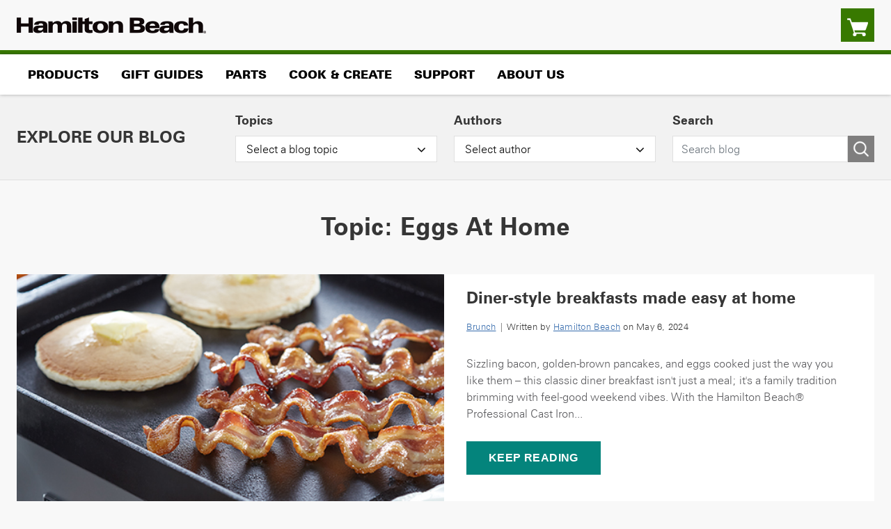

--- FILE ---
content_type: text/html; charset=UTF-8
request_url: https://blog.hamiltonbeach.com/tag/eggs-at-home/
body_size: 13635
content:
<!doctype html>
<html lang="en-US">
<head>
    <meta charset="UTF-8">
    <meta name="viewport" content="width=device-width, initial-scale=1">
    <link rel="profile" href="https://gmpg.org/xfn/11">

    <link rel="stylesheet" href="https://cdn.jsdelivr.net/npm/bootstrap@5.2.2/dist/css/bootstrap.min.css" integrity="sha384-Zenh87qX5JnK2Jl0vWa8Ck2rdkQ2Bzep5IDxbcnCeuOxjzrPF/et3URy9Bv1WTRi" crossorigin="anonymous">
    <link rel="stylesheet" href="https://cdnjs.cloudflare.com/ajax/libs/slick-carousel/1.8.1/slick-theme.min.css" integrity="sha512-17EgCFERpgZKcm0j0fEq1YCJuyAWdz9KUtv1EjVuaOz8pDnh/0nZxmU6BBXwaaxqoi9PQXnRWqlcDB027hgv9A==" crossorigin="anonymous" referrerpolicy="no-referrer" />
    <link rel="stylesheet" href="https://cdnjs.cloudflare.com/ajax/libs/slick-carousel/1.8.1/slick.min.css" integrity="sha512-yHknP1/AwR+yx26cB1y0cjvQUMvEa2PFzt1c9LlS4pRQ5NOTZFWbhBig+X9G9eYW/8m0/4OXNx8pxJ6z57x0dw==" crossorigin="anonymous" referrerpolicy="no-referrer" />
    <link rel="stylesheet" href="https://cdnjs.cloudflare.com/ajax/libs/font-awesome/4.7.0/css/font-awesome.min.css" integrity="sha512-SfTiTlX6kk+qitfevl/7LibUOeJWlt9rbyDn92a1DqWOw9vWG2MFoays0sgObmWazO5BQPiFucnnEAjpAB+/Sw==" crossorigin="anonymous" referrerpolicy="no-referrer" />
    <link rel="stylesheet" href="https://blog.hamiltonbeach.com/wp-content/themes/hambeachblog/css/style.css">
    <link rel="icon" type="image/x-icon" href="https://blog.hamiltonbeach.com/wp-content/uploads/2022/12/favicon.png">
    <meta name='robots' content='index, follow, max-image-preview:large, max-snippet:-1, max-video-preview:-1' />

<!-- Google Tag Manager for WordPress by gtm4wp.com -->
<script data-cfasync="false" data-pagespeed-no-defer>
	var gtm4wp_datalayer_name = "dataLayer";
	var dataLayer = dataLayer || [];
</script>
<!-- End Google Tag Manager for WordPress by gtm4wp.com -->
	<!-- This site is optimized with the Yoast SEO plugin v26.7 - https://yoast.com/wordpress/plugins/seo/ -->
	<title>eggs at home Archives - Hamilton Beach</title>
	<link rel="canonical" href="https://blog.hamiltonbeach.com/tag/eggs-at-home/" />
	<meta property="og:locale" content="en_US" />
	<meta property="og:type" content="article" />
	<meta property="og:title" content="eggs at home Archives - Hamilton Beach" />
	<meta property="og:url" content="https://blog.hamiltonbeach.com/tag/eggs-at-home/" />
	<meta property="og:site_name" content="Hamilton Beach" />
	<meta name="twitter:card" content="summary_large_image" />
	<script type="application/ld+json" class="yoast-schema-graph">{"@context":"https://schema.org","@graph":[{"@type":"CollectionPage","@id":"https://blog.hamiltonbeach.com/tag/eggs-at-home/","url":"https://blog.hamiltonbeach.com/tag/eggs-at-home/","name":"eggs at home Archives - Hamilton Beach","isPartOf":{"@id":"https://blog.hamiltonbeach.com/#website"},"primaryImageOfPage":{"@id":"https://blog.hamiltonbeach.com/tag/eggs-at-home/#primaryimage"},"image":{"@id":"https://blog.hamiltonbeach.com/tag/eggs-at-home/#primaryimage"},"thumbnailUrl":"https://blog.hamiltonbeach.com/wp-content/uploads/2024/05/2024_Breakfast_Grill_blog_660x330.jpg","breadcrumb":{"@id":"https://blog.hamiltonbeach.com/tag/eggs-at-home/#breadcrumb"},"inLanguage":"en-US"},{"@type":"ImageObject","inLanguage":"en-US","@id":"https://blog.hamiltonbeach.com/tag/eggs-at-home/#primaryimage","url":"https://blog.hamiltonbeach.com/wp-content/uploads/2024/05/2024_Breakfast_Grill_blog_660x330.jpg","contentUrl":"https://blog.hamiltonbeach.com/wp-content/uploads/2024/05/2024_Breakfast_Grill_blog_660x330.jpg","width":660,"height":330},{"@type":"BreadcrumbList","@id":"https://blog.hamiltonbeach.com/tag/eggs-at-home/#breadcrumb","itemListElement":[{"@type":"ListItem","position":1,"name":"Home","item":"https://blog.hamiltonbeach.com/"},{"@type":"ListItem","position":2,"name":"eggs at home"}]},{"@type":"WebSite","@id":"https://blog.hamiltonbeach.com/#website","url":"https://blog.hamiltonbeach.com/","name":"Hamilton Beach","description":"Blog","potentialAction":[{"@type":"SearchAction","target":{"@type":"EntryPoint","urlTemplate":"https://blog.hamiltonbeach.com/?s={search_term_string}"},"query-input":{"@type":"PropertyValueSpecification","valueRequired":true,"valueName":"search_term_string"}}],"inLanguage":"en-US"}]}</script>
	<!-- / Yoast SEO plugin. -->


<link rel="alternate" type="application/rss+xml" title="Hamilton Beach &raquo; Feed" href="https://blog.hamiltonbeach.com/feed/" />
<link rel="alternate" type="application/rss+xml" title="Hamilton Beach &raquo; Comments Feed" href="https://blog.hamiltonbeach.com/comments/feed/" />
<link rel="alternate" type="application/rss+xml" title="Hamilton Beach &raquo; eggs at home Tag Feed" href="https://blog.hamiltonbeach.com/tag/eggs-at-home/feed/" />
<style id='wp-img-auto-sizes-contain-inline-css'>
img:is([sizes=auto i],[sizes^="auto," i]){contain-intrinsic-size:3000px 1500px}
/*# sourceURL=wp-img-auto-sizes-contain-inline-css */
</style>
<style id='wp-emoji-styles-inline-css'>

	img.wp-smiley, img.emoji {
		display: inline !important;
		border: none !important;
		box-shadow: none !important;
		height: 1em !important;
		width: 1em !important;
		margin: 0 0.07em !important;
		vertical-align: -0.1em !important;
		background: none !important;
		padding: 0 !important;
	}
/*# sourceURL=wp-emoji-styles-inline-css */
</style>
<style id='wp-block-library-inline-css'>
:root{--wp-block-synced-color:#7a00df;--wp-block-synced-color--rgb:122,0,223;--wp-bound-block-color:var(--wp-block-synced-color);--wp-editor-canvas-background:#ddd;--wp-admin-theme-color:#007cba;--wp-admin-theme-color--rgb:0,124,186;--wp-admin-theme-color-darker-10:#006ba1;--wp-admin-theme-color-darker-10--rgb:0,107,160.5;--wp-admin-theme-color-darker-20:#005a87;--wp-admin-theme-color-darker-20--rgb:0,90,135;--wp-admin-border-width-focus:2px}@media (min-resolution:192dpi){:root{--wp-admin-border-width-focus:1.5px}}.wp-element-button{cursor:pointer}:root .has-very-light-gray-background-color{background-color:#eee}:root .has-very-dark-gray-background-color{background-color:#313131}:root .has-very-light-gray-color{color:#eee}:root .has-very-dark-gray-color{color:#313131}:root .has-vivid-green-cyan-to-vivid-cyan-blue-gradient-background{background:linear-gradient(135deg,#00d084,#0693e3)}:root .has-purple-crush-gradient-background{background:linear-gradient(135deg,#34e2e4,#4721fb 50%,#ab1dfe)}:root .has-hazy-dawn-gradient-background{background:linear-gradient(135deg,#faaca8,#dad0ec)}:root .has-subdued-olive-gradient-background{background:linear-gradient(135deg,#fafae1,#67a671)}:root .has-atomic-cream-gradient-background{background:linear-gradient(135deg,#fdd79a,#004a59)}:root .has-nightshade-gradient-background{background:linear-gradient(135deg,#330968,#31cdcf)}:root .has-midnight-gradient-background{background:linear-gradient(135deg,#020381,#2874fc)}:root{--wp--preset--font-size--normal:16px;--wp--preset--font-size--huge:42px}.has-regular-font-size{font-size:1em}.has-larger-font-size{font-size:2.625em}.has-normal-font-size{font-size:var(--wp--preset--font-size--normal)}.has-huge-font-size{font-size:var(--wp--preset--font-size--huge)}.has-text-align-center{text-align:center}.has-text-align-left{text-align:left}.has-text-align-right{text-align:right}.has-fit-text{white-space:nowrap!important}#end-resizable-editor-section{display:none}.aligncenter{clear:both}.items-justified-left{justify-content:flex-start}.items-justified-center{justify-content:center}.items-justified-right{justify-content:flex-end}.items-justified-space-between{justify-content:space-between}.screen-reader-text{border:0;clip-path:inset(50%);height:1px;margin:-1px;overflow:hidden;padding:0;position:absolute;width:1px;word-wrap:normal!important}.screen-reader-text:focus{background-color:#ddd;clip-path:none;color:#444;display:block;font-size:1em;height:auto;left:5px;line-height:normal;padding:15px 23px 14px;text-decoration:none;top:5px;width:auto;z-index:100000}html :where(.has-border-color){border-style:solid}html :where([style*=border-top-color]){border-top-style:solid}html :where([style*=border-right-color]){border-right-style:solid}html :where([style*=border-bottom-color]){border-bottom-style:solid}html :where([style*=border-left-color]){border-left-style:solid}html :where([style*=border-width]){border-style:solid}html :where([style*=border-top-width]){border-top-style:solid}html :where([style*=border-right-width]){border-right-style:solid}html :where([style*=border-bottom-width]){border-bottom-style:solid}html :where([style*=border-left-width]){border-left-style:solid}html :where(img[class*=wp-image-]){height:auto;max-width:100%}:where(figure){margin:0 0 1em}html :where(.is-position-sticky){--wp-admin--admin-bar--position-offset:var(--wp-admin--admin-bar--height,0px)}@media screen and (max-width:600px){html :where(.is-position-sticky){--wp-admin--admin-bar--position-offset:0px}}

/*# sourceURL=wp-block-library-inline-css */
</style><style id='global-styles-inline-css'>
:root{--wp--preset--aspect-ratio--square: 1;--wp--preset--aspect-ratio--4-3: 4/3;--wp--preset--aspect-ratio--3-4: 3/4;--wp--preset--aspect-ratio--3-2: 3/2;--wp--preset--aspect-ratio--2-3: 2/3;--wp--preset--aspect-ratio--16-9: 16/9;--wp--preset--aspect-ratio--9-16: 9/16;--wp--preset--color--black: #000000;--wp--preset--color--cyan-bluish-gray: #abb8c3;--wp--preset--color--white: #ffffff;--wp--preset--color--pale-pink: #f78da7;--wp--preset--color--vivid-red: #cf2e2e;--wp--preset--color--luminous-vivid-orange: #ff6900;--wp--preset--color--luminous-vivid-amber: #fcb900;--wp--preset--color--light-green-cyan: #7bdcb5;--wp--preset--color--vivid-green-cyan: #00d084;--wp--preset--color--pale-cyan-blue: #8ed1fc;--wp--preset--color--vivid-cyan-blue: #0693e3;--wp--preset--color--vivid-purple: #9b51e0;--wp--preset--gradient--vivid-cyan-blue-to-vivid-purple: linear-gradient(135deg,rgb(6,147,227) 0%,rgb(155,81,224) 100%);--wp--preset--gradient--light-green-cyan-to-vivid-green-cyan: linear-gradient(135deg,rgb(122,220,180) 0%,rgb(0,208,130) 100%);--wp--preset--gradient--luminous-vivid-amber-to-luminous-vivid-orange: linear-gradient(135deg,rgb(252,185,0) 0%,rgb(255,105,0) 100%);--wp--preset--gradient--luminous-vivid-orange-to-vivid-red: linear-gradient(135deg,rgb(255,105,0) 0%,rgb(207,46,46) 100%);--wp--preset--gradient--very-light-gray-to-cyan-bluish-gray: linear-gradient(135deg,rgb(238,238,238) 0%,rgb(169,184,195) 100%);--wp--preset--gradient--cool-to-warm-spectrum: linear-gradient(135deg,rgb(74,234,220) 0%,rgb(151,120,209) 20%,rgb(207,42,186) 40%,rgb(238,44,130) 60%,rgb(251,105,98) 80%,rgb(254,248,76) 100%);--wp--preset--gradient--blush-light-purple: linear-gradient(135deg,rgb(255,206,236) 0%,rgb(152,150,240) 100%);--wp--preset--gradient--blush-bordeaux: linear-gradient(135deg,rgb(254,205,165) 0%,rgb(254,45,45) 50%,rgb(107,0,62) 100%);--wp--preset--gradient--luminous-dusk: linear-gradient(135deg,rgb(255,203,112) 0%,rgb(199,81,192) 50%,rgb(65,88,208) 100%);--wp--preset--gradient--pale-ocean: linear-gradient(135deg,rgb(255,245,203) 0%,rgb(182,227,212) 50%,rgb(51,167,181) 100%);--wp--preset--gradient--electric-grass: linear-gradient(135deg,rgb(202,248,128) 0%,rgb(113,206,126) 100%);--wp--preset--gradient--midnight: linear-gradient(135deg,rgb(2,3,129) 0%,rgb(40,116,252) 100%);--wp--preset--font-size--small: 13px;--wp--preset--font-size--medium: 20px;--wp--preset--font-size--large: 36px;--wp--preset--font-size--x-large: 42px;--wp--preset--spacing--20: 0.44rem;--wp--preset--spacing--30: 0.67rem;--wp--preset--spacing--40: 1rem;--wp--preset--spacing--50: 1.5rem;--wp--preset--spacing--60: 2.25rem;--wp--preset--spacing--70: 3.38rem;--wp--preset--spacing--80: 5.06rem;--wp--preset--shadow--natural: 6px 6px 9px rgba(0, 0, 0, 0.2);--wp--preset--shadow--deep: 12px 12px 50px rgba(0, 0, 0, 0.4);--wp--preset--shadow--sharp: 6px 6px 0px rgba(0, 0, 0, 0.2);--wp--preset--shadow--outlined: 6px 6px 0px -3px rgb(255, 255, 255), 6px 6px rgb(0, 0, 0);--wp--preset--shadow--crisp: 6px 6px 0px rgb(0, 0, 0);}:where(.is-layout-flex){gap: 0.5em;}:where(.is-layout-grid){gap: 0.5em;}body .is-layout-flex{display: flex;}.is-layout-flex{flex-wrap: wrap;align-items: center;}.is-layout-flex > :is(*, div){margin: 0;}body .is-layout-grid{display: grid;}.is-layout-grid > :is(*, div){margin: 0;}:where(.wp-block-columns.is-layout-flex){gap: 2em;}:where(.wp-block-columns.is-layout-grid){gap: 2em;}:where(.wp-block-post-template.is-layout-flex){gap: 1.25em;}:where(.wp-block-post-template.is-layout-grid){gap: 1.25em;}.has-black-color{color: var(--wp--preset--color--black) !important;}.has-cyan-bluish-gray-color{color: var(--wp--preset--color--cyan-bluish-gray) !important;}.has-white-color{color: var(--wp--preset--color--white) !important;}.has-pale-pink-color{color: var(--wp--preset--color--pale-pink) !important;}.has-vivid-red-color{color: var(--wp--preset--color--vivid-red) !important;}.has-luminous-vivid-orange-color{color: var(--wp--preset--color--luminous-vivid-orange) !important;}.has-luminous-vivid-amber-color{color: var(--wp--preset--color--luminous-vivid-amber) !important;}.has-light-green-cyan-color{color: var(--wp--preset--color--light-green-cyan) !important;}.has-vivid-green-cyan-color{color: var(--wp--preset--color--vivid-green-cyan) !important;}.has-pale-cyan-blue-color{color: var(--wp--preset--color--pale-cyan-blue) !important;}.has-vivid-cyan-blue-color{color: var(--wp--preset--color--vivid-cyan-blue) !important;}.has-vivid-purple-color{color: var(--wp--preset--color--vivid-purple) !important;}.has-black-background-color{background-color: var(--wp--preset--color--black) !important;}.has-cyan-bluish-gray-background-color{background-color: var(--wp--preset--color--cyan-bluish-gray) !important;}.has-white-background-color{background-color: var(--wp--preset--color--white) !important;}.has-pale-pink-background-color{background-color: var(--wp--preset--color--pale-pink) !important;}.has-vivid-red-background-color{background-color: var(--wp--preset--color--vivid-red) !important;}.has-luminous-vivid-orange-background-color{background-color: var(--wp--preset--color--luminous-vivid-orange) !important;}.has-luminous-vivid-amber-background-color{background-color: var(--wp--preset--color--luminous-vivid-amber) !important;}.has-light-green-cyan-background-color{background-color: var(--wp--preset--color--light-green-cyan) !important;}.has-vivid-green-cyan-background-color{background-color: var(--wp--preset--color--vivid-green-cyan) !important;}.has-pale-cyan-blue-background-color{background-color: var(--wp--preset--color--pale-cyan-blue) !important;}.has-vivid-cyan-blue-background-color{background-color: var(--wp--preset--color--vivid-cyan-blue) !important;}.has-vivid-purple-background-color{background-color: var(--wp--preset--color--vivid-purple) !important;}.has-black-border-color{border-color: var(--wp--preset--color--black) !important;}.has-cyan-bluish-gray-border-color{border-color: var(--wp--preset--color--cyan-bluish-gray) !important;}.has-white-border-color{border-color: var(--wp--preset--color--white) !important;}.has-pale-pink-border-color{border-color: var(--wp--preset--color--pale-pink) !important;}.has-vivid-red-border-color{border-color: var(--wp--preset--color--vivid-red) !important;}.has-luminous-vivid-orange-border-color{border-color: var(--wp--preset--color--luminous-vivid-orange) !important;}.has-luminous-vivid-amber-border-color{border-color: var(--wp--preset--color--luminous-vivid-amber) !important;}.has-light-green-cyan-border-color{border-color: var(--wp--preset--color--light-green-cyan) !important;}.has-vivid-green-cyan-border-color{border-color: var(--wp--preset--color--vivid-green-cyan) !important;}.has-pale-cyan-blue-border-color{border-color: var(--wp--preset--color--pale-cyan-blue) !important;}.has-vivid-cyan-blue-border-color{border-color: var(--wp--preset--color--vivid-cyan-blue) !important;}.has-vivid-purple-border-color{border-color: var(--wp--preset--color--vivid-purple) !important;}.has-vivid-cyan-blue-to-vivid-purple-gradient-background{background: var(--wp--preset--gradient--vivid-cyan-blue-to-vivid-purple) !important;}.has-light-green-cyan-to-vivid-green-cyan-gradient-background{background: var(--wp--preset--gradient--light-green-cyan-to-vivid-green-cyan) !important;}.has-luminous-vivid-amber-to-luminous-vivid-orange-gradient-background{background: var(--wp--preset--gradient--luminous-vivid-amber-to-luminous-vivid-orange) !important;}.has-luminous-vivid-orange-to-vivid-red-gradient-background{background: var(--wp--preset--gradient--luminous-vivid-orange-to-vivid-red) !important;}.has-very-light-gray-to-cyan-bluish-gray-gradient-background{background: var(--wp--preset--gradient--very-light-gray-to-cyan-bluish-gray) !important;}.has-cool-to-warm-spectrum-gradient-background{background: var(--wp--preset--gradient--cool-to-warm-spectrum) !important;}.has-blush-light-purple-gradient-background{background: var(--wp--preset--gradient--blush-light-purple) !important;}.has-blush-bordeaux-gradient-background{background: var(--wp--preset--gradient--blush-bordeaux) !important;}.has-luminous-dusk-gradient-background{background: var(--wp--preset--gradient--luminous-dusk) !important;}.has-pale-ocean-gradient-background{background: var(--wp--preset--gradient--pale-ocean) !important;}.has-electric-grass-gradient-background{background: var(--wp--preset--gradient--electric-grass) !important;}.has-midnight-gradient-background{background: var(--wp--preset--gradient--midnight) !important;}.has-small-font-size{font-size: var(--wp--preset--font-size--small) !important;}.has-medium-font-size{font-size: var(--wp--preset--font-size--medium) !important;}.has-large-font-size{font-size: var(--wp--preset--font-size--large) !important;}.has-x-large-font-size{font-size: var(--wp--preset--font-size--x-large) !important;}
/*# sourceURL=global-styles-inline-css */
</style>

<style id='classic-theme-styles-inline-css'>
/*! This file is auto-generated */
.wp-block-button__link{color:#fff;background-color:#32373c;border-radius:9999px;box-shadow:none;text-decoration:none;padding:calc(.667em + 2px) calc(1.333em + 2px);font-size:1.125em}.wp-block-file__button{background:#32373c;color:#fff;text-decoration:none}
/*# sourceURL=/wp-includes/css/classic-themes.min.css */
</style>
<link rel='stylesheet' id='hambeachblog-style-css' href='https://blog.hamiltonbeach.com/wp-content/themes/hambeachblog/style.css?ver=1.0.0' media='all' />
<link rel="https://api.w.org/" href="https://blog.hamiltonbeach.com/wp-json/" /><link rel="alternate" title="JSON" type="application/json" href="https://blog.hamiltonbeach.com/wp-json/wp/v2/tags/1342" /><link rel="EditURI" type="application/rsd+xml" title="RSD" href="https://blog.hamiltonbeach.com/xmlrpc.php?rsd" />

<!-- Google Tag Manager for WordPress by gtm4wp.com -->
<!-- GTM Container placement set to automatic -->
<script data-cfasync="false" data-pagespeed-no-defer>
	var dataLayer_content = {"pagePostType":"post","pagePostType2":"tag-post"};
	dataLayer.push( dataLayer_content );
</script>
<script data-cfasync="false" data-pagespeed-no-defer>
(function(w,d,s,l,i){w[l]=w[l]||[];w[l].push({'gtm.start':
new Date().getTime(),event:'gtm.js'});var f=d.getElementsByTagName(s)[0],
j=d.createElement(s),dl=l!='dataLayer'?'&l='+l:'';j.async=true;j.src=
'//www.googletagmanager.com/gtm.js?id='+i+dl;f.parentNode.insertBefore(j,f);
})(window,document,'script','dataLayer','GTM-ND8HCW');
</script>
<!-- End Google Tag Manager for WordPress by gtm4wp.com -->
</head>

<body class="archive tag tag-eggs-at-home tag-1342 wp-theme-hambeachblog hfeed">
<a class="skip-link screen-reader-text" href="#content">Skip to content</a>

<!-- GTM Container placement set to automatic -->
<!-- Google Tag Manager (noscript) -->
				<noscript><iframe src="https://www.googletagmanager.com/ns.html?id=GTM-ND8HCW" height="0" width="0" style="display:none;visibility:hidden" aria-hidden="true"></iframe></noscript>
<!-- End Google Tag Manager (noscript) -->   

    <header class="header">
      <div class="container">
        <div class="row align-items-center">
          <div class="col visible_mobile">
            <button class="menu-icon" type="button">
              <span class="screen-reader-text" aria-hidden="true">Menu Icon</a>
            </button>
          </div>
          <div class="col">
            <a href="https://hamiltonbeach.com/"><img src="https://blog.hamiltonbeach.com/wp-content/themes/hambeachblog/img/logolg.png" alt="Hamilton Beach Homepage"></a>            
          </div>
          <div class="col text-end">
            <a class="cart_icon" href="https://hamiltonbeach.com/cart">
              <img src="https://blog.hamiltonbeach.com/wp-content/themes/hambeachblog/img/cart.png" alt="Cart">
            </a>
          </div>
        </div>
      </div>
    </header>
    <nav class="main_menu" aria-label="Main">
      <div class="container">
        <div class="row">
          <div class="col-12">
            <ul class="header_menu">
              <li class="main_menu">
                                <a href="https://www.hamiltonbeach.com/products">Products</a>
                <ul class="sub_menu">
                  <li class="back_menu">Back</li>
                  <li class="product_menu">
                    <div class="columns">
                      <div class="nav_column">
                        <div class="menu_head">SHOP BY CATEGORY</div>
                        <ul class="products">
                                                      <li> <a href="https://www.hamiltonbeach.com/air-fryers"> Air Fryers</a> </li>
                                                      <li> <a href="https://www.hamiltonbeach.com/air-purifiers"> Air Purifiers</a> </li>
                                                      <li> <a href="https://www.hamiltonbeach.com/blenders"> Blenders</a> </li>
                                                      <li> <a href="https://www.hamiltonbeach.com/bread-makers"> Bread Makers</a> </li>
                                                      <li> <a href="https://www.hamiltonbeach.com/breakfast-sandwich-maker"> Breakfast Sandwich Makers</a> </li>
                                                      <li> <a href="https://www.hamiltonbeach.com/can-and-jar-openers"> Can & Jar Openers</a> </li>
                                                      <li> <a href="https://www.hamiltonbeach.com/coffee-grinders"> Coffee Grinders</a> </li>
                                                      <li> <a href="https://www.hamiltonbeach.com/coffee-makers"> Coffee Makers</a> </li>
                                                      <li> <a href="https://www.hamiltonbeach.com/deep-fryers"> Deep Fryers</a> </li>
                                                      <li> <a href="https://www.hamiltonbeach.com/drink-mixers"> Drink Mixers</a> </li>
                                                      <li> <a href="https://www.hamiltonbeach.com/egg-cookers"> Egg Cookers</a> </li>
                                                      <li> <a href="https://www.hamiltonbeach.com/electric-kettles"> Electric Kettles</a> </li>
                                                      <li> <a href="https://www.hamiltonbeach.com/electric-knives"> Electric Knives</a> </li>
                                                      <li> <a href="https://hamiltonbeach.com/electric-lunch-box"> Electric Lunch Box</a> </li>
                                                      <li> <a href="https://www.hamiltonbeach.com/electric-spiralizers"> Electric Spiralizers</a> </li>
                                                      <li> <a href="https://www.hamiltonbeach.com/espresso-machines"> Espresso Machines</a> </li>
                                                      <li> <a href="https://www.hamiltonbeach.com/food-choppers"> Food Choppers</a> </li>
                                                      <li> <a href="https://www.hamiltonbeach.com/food-dehydrators"> Food Dehydrators</a> </li>
                                                      <li> <a href="https://www.hamiltonbeach.com/food-processors"> Food Processors</a> </li>
                                                      <li> <a href="https://www.hamiltonbeach.com/garment-steamers"> Garment Steamers</a> </li>
                                                      <li> <a href="https://hamiltonbeach.com/hamilton-beach-commercial"> Hamilton Beach Commercial®</a> </li>
                                                      <li> <a href="https://www.hamiltonbeach.com/health"> Hamilton Beach® Health</a> </li>
                                                      <li> <a href="https://www.hamiltonbeach.com/hamilton-beach-professional"> Hamilton Beach® Professional</a> </li>
                                                      <li> <a href="https://www.hamiltonbeach.com/hand-blenders"> Hand Blenders</a> </li>
                                                      <li> <a href="https://www.hamiltonbeach.com/hand-mixers"> Hand Mixers</a> </li>
                                                      <li> <a href="https://www.hamiltonbeach.com/trueair-cool-mist-humidifier-white-04700"> Humidifiers</a> </li>
                                                      <li> <a href="https://www.hamiltonbeach.com/ice-cream-makers"> Ice Cream Makers</a> </li>
                                                      <li> <a href="https://www.hamiltonbeach.com/ice-makers"> Ice Makers</a> </li>
                                                      <li> <a href="https://www.hamiltonbeach.com/indoor-grills"> Indoor Grills</a> </li>
                                                      <li> <a href="https://www.hamiltonbeach.com/induction-cooktops"> Induction Cooktops</a> </li>
                                                      <li> <a href="https://www.hamiltonbeach.com/irons"> Irons</a> </li>
                                                      <li> <a href="https://www.hamiltonbeach.com/juicers"> Juicers</a> </li>
                                                      <li> <a href="https://www.hamiltonbeach.com/multi-cookers-and-pressure-cookers"> Multi-Cookers & Pressure Cookers</a> </li>
                                                      <li> <a href="https://www.hamiltonbeach.com/odor-eliminators"> Odor Eliminators</a> </li>
                                                      <li> <a href="https://www.hamiltonbeach.com/panini-presses-sandwich-grills"> Panini Presses & Sandwich Grills</a> </li>
                                                      <li> <a href="https://www.hamiltonbeach.com/pasta-makers"> Pasta Makers</a> </li>
                                                      <li> <a href="https://www.hamiltonbeach.com/pizza-maker"> Pizza Maker</a> </li>
                                                      <li> <a href="https://www.hamiltonbeach.com/rice-cookers-and-food-steamers"> Rice Cookers & Food Steamers</a> </li>
                                                      <li> <a href="https://www.hamiltonbeach.com/roaster-ovens"> Roaster Ovens</a> </li>
                                                      <li> <a href="https://www.hamiltonbeach.com/skillets-and-griddles"> Skillets and Griddles</a> </li>
                                                      <li> <a href="https://www.hamiltonbeach.com/slow-cookers"> Slow Cookers</a> </li>
                                                      <li> <a href="https://www.hamiltonbeach.com/stand-mixers"> Stand Mixers</a> </li>
                                                      <li> <a href="https://www.hamiltonbeach.com/ovens"> Toaster Ovens</a> </li>
                                                      <li> <a href="https://www.hamiltonbeach.com/toasters"> Toasters</a> </li>
                                                      <li> <a href="https://www.hamiltonbeach.com/trueair-home-environment"> TrueAir® Home Environment</a> </li>
                                                      <li> <a href="https://www.hamiltonbeach.com/vacuum-sealers-bags"> Vacuum Sealers & Bags</a> </li>
                                                      <li> <a href="https://www.hamiltonbeach.com/waffle-makers"> Waffle Makers</a> </li>
                                                      <li> <a href="https://www.hamiltonbeach.com/cordless-electric-wine-opener-76610"> Wine Openers</a> </li>
                                                  </ul>
                      </div>
                      <div class="nav_column">
                        <div class="menu_head">FEATURED</div>
                        <ul class="featured_menu">
                                                      <li> <a href="https://www.hamiltonbeach.com/trueair-home-environment"> Air Care Essentials</a> </li>
                                                      <li> <a href="https://www.hamiltonbeach.com/cook-with-confidence"> Cook with Confidence</a> </li>
                                                      <li> <a href="https://www.hamiltonbeach.com/create-brunch-at-home"> Create Brunch at Home</a> </li>
                                                      <li> <a href="https://www.hamiltonbeach.com/how-do-you-breakfast"> Breakfast Sandwich Maker</a> </li>
                                                      <li> <a href="https://www.hamiltonbeach.com/egg-bites-at-home"> Egg Bites at Home</a> </li>
                                                      <li> <a href="https://www.hamiltonbeach.com/new-products"> New Products</a> </li>
                                                      <li> <a href="https://www.hamiltonbeach.com/product-archive"> Product Archive</a> </li>
                                                  </ul>
                        <div class="menu_head">SALE &amp; OFFERS</div>
                        <ul class="sale_offers_menu">
                                                      <li> <a href="https://www.hamiltonbeach.com/free-shipping-and-offers"> Free Shipping on Orders $75+</a> </li>
                                                      <li> <a href="https://www.hamiltonbeach.com/clearance"> Clearance</a> </li>
                                                      <li> <a href="https://www.hamiltonbeach.com/hamilton-beach-daily-deals"> Daily Deals</a> </li>
                                                      <li> <a href="https://www.hamiltonbeach.com/giveaways"> Giveaways</a> </li>
                                                  </ul>
                        <div class="menu_head">FOR BUSINESS</div>
                        <ul class="for_business_menu">
                                                      <li> <a href="https://hamiltonbeachcommercial.com/"> Visit Our Commercial Website</a> </li>
                                                  </ul>
                      </div>
                                            <div class="nav_column promo_banner">
                        <a href="https://www.hamiltonbeach.com/" title="Simplify at-home injections">
                          <img src="https://blog.hamiltonbeach.com/wp-content/uploads/2022/11/hamilton-beach-health-smart_sharps_bin_learn_more.jpg" alt="Hamilton Beach Health">
                        </a>
                      </div>
                    </div>
                  </li>
                </ul>
              </li>
              <li class="main_menu">
                                <a href="https://hamiltonbeach.com/kitchen-gifts-for-every-taste">Gift Guides</a>
                <ul class="sub_menu">
                  <li class="back_menu">Back</li>
                  <li>
                    <div class="menu_head">GIFTS FOR:</div>
                    <ul class="gifts_menu">
                                                 <li> <a href="https://hamiltonbeach.com/gifts-for-coffee-lovers"> Gifts for coffee lovers</a> </li>
                                                  <li> <a href="https://hamiltonbeach.com/gifts-for-busy-parents"> Gifts for busy parents</a> </li>
                                                  <li> <a href="https://hamiltonbeach.com/gifts-for-home-bakers"> Gifts for home bakers</a> </li>
                                                  <li> <a href="https://hamiltonbeach.com/gifts-for-everyone-on-your-list"> Gifts for everyone on your list</a> </li>
                                                  <li> <a href="https://hamiltonbeach.com/best-sellers"> Best sellers</a> </li>
                        		        
                    </ul>
                  </li>
                </ul>                
              </li>
              <li>
                                <a href="https://www.hamiltonbeach.com/parts">Parts</a>
              </li>
              <li class="main_menu">
                                 <a href="https://www.hamiltonbeach.com/recipes">Cook & Create</a>
                <ul class="sub_menu">
                  <li class="back_menu">Back</li>
                  <li>
                    <ul class="cook_create_menu">
                                                <li> <a href="https://www.hamiltonbeach.com/recipes"> Recipes</a> </li>
                                                  <li> <a href="https://blog.hamiltonbeach.com/"> Our Blog</a> </li>
                                                  <li> <a href="https://www.hamiltonbeach.com/tips-and-tutorials"> Tips & Tutorials</a> </li>
                        	        
                    </ul>
                  </li>
                </ul>
              </li>
              <li class="main_menu">
                                <a href="https://www.hamiltonbeach.com/frequently-asked-questions">Support</a>
                <ul class="sub_menu">
                  <li class="back_menu">Back</li>
                  <li>
                    <ul class="support_menu">
                                                  <li> <a href="https://www.hamiltonbeach.com/frequently-asked-questions"> Frequently Asked Questions</a> </li>
                                                  <li> <a href="https://www.hamiltonbeach.com/use-and-care"> Use and Care</a> </li>
                                                  <li> <a href="https://www.hamiltonbeach.com/product-registration"> Product Registration</a> </li>
                                                  <li> <a href="https://www.hamiltonbeach.com/warranty"> Warranty</a> </li>
                                                  <li> <a href="https://www.hamiltonbeach.com/recall-info"> Recalls</a> </li>
                                                  <li> <a href="https://www.hamiltonbeach.com/returns"> Returns</a> </li>
                                                  <li> <a href="https://www.hamiltonbeach.com/free-shipping-and-offers"> Free Shipping & Offers</a> </li>
                                                  <li> <a href="https://www.hamiltonbeach.com/my-account"> My Account</a> </li>
                                                  <li> <a href="https://www.hamiltonbeach.com/customer-service"> Contact Us</a> </li>
                                   
                    </ul>
                  </li>
                </ul>
              </li>              
              <li class="main_menu">
                                <a href="https://www.hamiltonbeach.com/our-history">About Us</a>
                <ul class="sub_menu">
                  <li class="back_menu">Back</li>
                  <li>
                    <div class="menu_head">Company Information</div>
                    <ul class="company_menu">
                                             <li> <a href="https://www.hamiltonbeach.com/our-history"> Our History</a> </li>
                                              <li> <a href="https://www.hamiltonbeach.com/inside-the-test-kitchen"> Inside the Test Kitchen</a> </li>
                                              <li> <a href="https://www.hamiltonbeach.com/editors-picks"> Editors' Picks</a> </li>
                                              <li> <a href="https://www.hamiltonbeach.com/press-room"> Press Releases</a> </li>
                                              <li> <a href="https://www.hamiltonbeach.com/presskit"> Press Kits</a> </li>
                                              <li> <a href="https://www.hamiltonbeach.com/patents"> Patents</a> </li>
                                              <li> <a href="https://www.hamiltonbeach.com/careers"> Careers</a> </li>
                      	        
                    </ul>
                    <div class="menu_head">Policies</div>
                    <ul class="policies_menu">
                                              <li> <a href="https://www.hamiltonbeach.com/terms"> Terms</a> </li>
                                              <li> <a href="https://www.hamiltonbeach.com/privacy-policy"> Privacy Policy</a> </li>
                                              <li> <a href="https://www.hamiltonbeach.com/social-accountability-policy"> Social Accountability Policy</a> </li>
                                              <li> <a href="https://www.hamiltonbeach.com/web-accessibility-policy"> Web Accessibility Policy</a> </li>
                                              <li> <a href="https://www.hamiltonbeach.com/recycling-policy"> Recycling Policy</a> </li>
                                              <li> <a href="https://www.hamiltonbeach.com/the-transparency-in-healthcare-coverage-rule"> Transparency in Healthcare</a> </li>
                                              <li> <a href="https://www.hamiltonbeach.com/free-shipping-and-offers"> Free Shipping & Offers</a> </li>
                                          </ul>
                  </li>
                </ul>
              </li>
              <li>
                                 <img class="visible_mobile" src="https://blog.hamiltonbeach.com/wp-content/uploads/2022/11/hamilton-beach-health-smart_sharps_bin_learn_more.jpg" alt="">
              </li>
              
              <li style="opacity: 0;" class="main_menu">
                <a href="#"></a>
              </li>

            </ul>
          </div>
        </div>
      </div>
    </nav>

<!-- <div id="page" class="site">
    <a class="skip-link screen-reader-text" href="#primary">Skip to content</a>

    <header id="masthead" class="site-header">
        <div class="site-branding">
                            <p class="site-title"><a href="https://blog.hamiltonbeach.com/" rel="home">Hamilton Beach</a></p>
                                <p class="site-description">Blog</p>
                    </div>

        <nav id="site-navigation" class="main-navigation">
            <button class="menu-toggle" aria-controls="primary-menu" aria-expanded="false">Primary Menu</button>
            <div id="primary-menu" class="menu"></div>
        </nav>
    </header>
 -->    
        
<div class="feed_filter">
  <div class="container">
    <div class="col-12">
      <nav class="row align-items-center" aria-labelledby="feedFilterLabel">
        <div class="col">
          <h2 class="feed_filter--header" id="feedFilterLabel">EXPLORE OUR BLOG</h2>
        </div>
        <div class="col">
          <label for="">Topics</label>

          <!--                 <ul>
                                    <li>
                        <h2></h2>
                        <p></p>
                        <a href="https://blog.hamiltonbeach.com/tag/everyday-recipes/">View all '' posts</a>
                    </li>
                                    <li>
                        <h2></h2>
                        <p></p>
                        <a href="https://blog.hamiltonbeach.com/tag/slow-cooker/">View all '' posts</a>
                    </li>
                                    <li>
                        <h2></h2>
                        <p></p>
                        <a href="https://blog.hamiltonbeach.com/tag/main-courses/">View all '' posts</a>
                    </li>
                                    <li>
                        <h2></h2>
                        <p></p>
                        <a href="https://blog.hamiltonbeach.com/tag/dessert/">View all '' posts</a>
                    </li>
                                    <li>
                        <h2></h2>
                        <p></p>
                        <a href="https://blog.hamiltonbeach.com/tag/holidays/">View all '' posts</a>
                    </li>
                                    <li>
                        <h2></h2>
                        <p></p>
                        <a href="https://blog.hamiltonbeach.com/tag/healthy-eating/">View all '' posts</a>
                    </li>
                                    <li>
                        <h2></h2>
                        <p></p>
                        <a href="https://blog.hamiltonbeach.com/tag/chicken/">View all '' posts</a>
                    </li>
                                    <li>
                        <h2></h2>
                        <p></p>
                        <a href="https://blog.hamiltonbeach.com/tag/appetizers-snacks/">View all '' posts</a>
                    </li>
                                    <li>
                        <h2></h2>
                        <p></p>
                        <a href="https://blog.hamiltonbeach.com/tag/summer/">View all '' posts</a>
                    </li>
                                    <li>
                        <h2></h2>
                        <p></p>
                        <a href="https://blog.hamiltonbeach.com/tag/drinks/">View all '' posts</a>
                    </li>
                                    <li>
                        <h2></h2>
                        <p></p>
                        <a href="https://blog.hamiltonbeach.com/tag/side-dishes/">View all '' posts</a>
                    </li>
                                    <li>
                        <h2></h2>
                        <p></p>
                        <a href="https://blog.hamiltonbeach.com/tag/breakfast/">View all '' posts</a>
                    </li>
                                    <li>
                        <h2></h2>
                        <p></p>
                        <a href="https://blog.hamiltonbeach.com/tag/center-stage/">View all '' posts</a>
                    </li>
                                    <li>
                        <h2></h2>
                        <p></p>
                        <a href="https://blog.hamiltonbeach.com/tag/thanksgiving/">View all '' posts</a>
                    </li>
                                    <li>
                        <h2></h2>
                        <p></p>
                        <a href="https://blog.hamiltonbeach.com/tag/food-processor/">View all '' posts</a>
                    </li>
                                    <li>
                        <h2></h2>
                        <p></p>
                        <a href="https://blog.hamiltonbeach.com/tag/soup-stews/">View all '' posts</a>
                    </li>
                                    <li>
                        <h2></h2>
                        <p></p>
                        <a href="https://blog.hamiltonbeach.com/tag/from-the-test-kitchen/">View all '' posts</a>
                    </li>
                                    <li>
                        <h2></h2>
                        <p></p>
                        <a href="https://blog.hamiltonbeach.com/tag/beef/">View all '' posts</a>
                    </li>
                                    <li>
                        <h2></h2>
                        <p></p>
                        <a href="https://blog.hamiltonbeach.com/tag/christmas/">View all '' posts</a>
                    </li>
                                    <li>
                        <h2></h2>
                        <p></p>
                        <a href="https://blog.hamiltonbeach.com/tag/coffee/">View all '' posts</a>
                    </li>
                                </ul>
             -->
          

          <div class="dropdown-box">    
            <ul>
              <li class="blog_li">Select a blog topic <i class="fa fa-angle-down"></i></li>
                <ul class="blog_ul">
                  <li><a href="https://blog.hamiltonbeach.com">All</a></li>
                                                                      <li>  <a href=" https://blog.hamiltonbeach.com/tag/everyday-recipes/ "> Everyday Recipes </a></li>
                                                    <li>  <a href=" https://blog.hamiltonbeach.com/tag/slow-cooker/ "> slow cooker </a></li>
                                                    <li>  <a href=" https://blog.hamiltonbeach.com/tag/main-courses/ "> main courses </a></li>
                                                    <li>  <a href=" https://blog.hamiltonbeach.com/tag/dessert/ "> dessert </a></li>
                                                    <li>  <a href=" https://blog.hamiltonbeach.com/tag/holidays/ "> holidays </a></li>
                                                    <li>  <a href=" https://blog.hamiltonbeach.com/tag/healthy-eating/ "> healthy-eating </a></li>
                                                    <li>  <a href=" https://blog.hamiltonbeach.com/tag/chicken/ "> chicken </a></li>
                                                    <li>  <a href=" https://blog.hamiltonbeach.com/tag/appetizers-snacks/ "> appetizers-snacks </a></li>
                                                    <li>  <a href=" https://blog.hamiltonbeach.com/tag/summer/ "> summer </a></li>
                                                    <li>  <a href=" https://blog.hamiltonbeach.com/tag/drinks/ "> drinks </a></li>
                                                    <li>  <a href=" https://blog.hamiltonbeach.com/tag/side-dishes/ "> side-dishes </a></li>
                                                    <li>  <a href=" https://blog.hamiltonbeach.com/tag/breakfast/ "> breakfast </a></li>
                                                    <li>  <a href=" https://blog.hamiltonbeach.com/tag/center-stage/ "> center-stage </a></li>
                                                    <li>  <a href=" https://blog.hamiltonbeach.com/tag/thanksgiving/ "> Thanksgiving </a></li>
                                                    <li>  <a href=" https://blog.hamiltonbeach.com/tag/food-processor/ "> food-processor </a></li>
                                                    <li>  <a href=" https://blog.hamiltonbeach.com/tag/soup-stews/ "> soup-stews </a></li>
                                                    <li>  <a href=" https://blog.hamiltonbeach.com/tag/from-the-test-kitchen/ "> from-the-test-kitchen </a></li>
                                                    <li>  <a href=" https://blog.hamiltonbeach.com/tag/beef/ "> Beef </a></li>
                                                    <li>  <a href=" https://blog.hamiltonbeach.com/tag/christmas/ "> christmas </a></li>
                                                    <li>  <a href=" https://blog.hamiltonbeach.com/tag/coffee/ "> coffee </a></li>
                                                          </ul>
            </ul>
          </div>
        </div>

        <div class="col">
          <label for="">Authors</label>
          <div class="dropdown-box">    
            <ul>
              <li class="blog_li">Select author <i class="fa fa-angle-down"></i></li>
              <ul class="blog_ul">
                                  <li><a href="https://blog.hamiltonbeach.com/author/hamilton-beach/">Hamilton Beach</a></li>
                                  <li><a href="https://blog.hamiltonbeach.com/author/guest-author/">Guest Author</a></li>
                                  <li><a href="https://blog.hamiltonbeach.com/author/lynne-just/">Lynne Just</a></li>
                                  <li><a href="https://blog.hamiltonbeach.com/author/laurie-klein/">Laurie Klein</a></li>
              
              </ul>
            </ul>
          </div>
        </div>

        <div class="col">
          <label for="">Search</label>
          <form data-hs-do-not-collect="true" method="get"  role="search" action="https://blog.hamiltonbeach.com">                
            <input type="text" class="form-control" name="s" autocomplete="off" aria-label="Search" placeholder="Search blog">
            <button aria-label="Search">
              <img src="https://blog.hamiltonbeach.com/wp-content/themes/hambeachblog/img/search-icon.webp" alt="">
            </button>                
          </form>
        </div>
      </nav>
    </div>
  </div>
</div>


        <section class="post_feed_sec" id="content">          
          <div class="post-feed">
            <div class="container">
              <div class="row">
                <div class="col-12">
                  <h1 class="title">Topic: <span>eggs at home</span></h1> 
                </div>
                <div class="col-12">
                                    <div class="post accessible-card">
                    <div class="post-container">
                      <div class="post-side">
                        <img src="https://blog.hamiltonbeach.com/wp-content/uploads/2024/05/2024_Breakfast_Grill_blog_660x330.jpg" class="hs-featured-image" role="presentation" alt="Diner-style breakfasts made easy at home">
                      </div>
                      <div class="post-copy">
                        <div class="post-copy-header">
                          <h2 class="post-title">
                              <a class="main-link" href="https://blog.hamiltonbeach.com/diner-style-breakfasts-made-easy-at-home/">Diner-style breakfasts made easy at home</a>
                          </h2>
                          <div class="post-meta">
                            <span class="post-tag">
                                <!-- <a href="https://blog.hamiltonbeach.com/tag/bacon/">Bacon</a> -->
                                 <!--                                 <a href="https://blog.hamiltonbeach.com/tag/eggs-at-home/">eggs at home</a>   -->    
                                <a href="https://blog.hamiltonbeach.com/tag/brunch/">brunch</a>                         
                            </span> | 
                            Written by 
                            <a class="post-author" href="https://blog.hamiltonbeach.com/author/hamilton-beach/">Hamilton Beach</a> 
                            on May 6, 2024                          </div>
                        </div>
                        
                        <p>
                                                <p>Sizzling bacon, golden-brown pancakes, and eggs cooked just the way you like them – this classic diner breakfast isn't just a meal; it's a family tradition brimming with feel-good weekend vibes. With the Hamilton Beach® Professional Cast Iron...</p>                        <span tabindex="-1" aria-hidden="true" title="" class="btn btn-blog btn-big">Keep Reading</span>
                      </div>
                    </div>
                  </div>
                                
                  </div>
                  <div class="col-12">
                    <div class="blog-pagination desktoppagena">                  
                                          </div>
                     <div class="blog-pagination mobilepagena">                  
                                          </div>
                  </div>
                </div>
              </div>
            </div>
          </div>
        </section>
        
       
    <section class="social_sec">
      <div class="container">
        <div class="row align-items-center">
          <div class="col-lg-6 col-md-8 col-12 newsletter-subscribe">
            <div class="klaviyo-form-YjNjQb"></div>
          </div>
          <div class="col-lg-6 col-md-4 col-12">
            <label>STAY CONNECTED</label>
            <div class="social-icons">
              <ul>                                  
                <li>
                  <a class="icon" href="http://facebook.com/HamiltonBeach" target="_blank"><img src="https://blog.hamiltonbeach.com/wp-content/themes/hambeachblog/img/icon_facebook.svg" alt="Facebook"></a>
                </li>
                <li>
                  <a class="icon" href="https://www.instagram.com/hamiltonbeach/" target="_blank"><img src="https://blog.hamiltonbeach.com/wp-content/themes/hambeachblog/img/icon_instagram.svg" alt="Instagram"></a>
                </li>
                <li>
                  <a class="icon" href="https://www.pinterest.com/hamiltonbeach/" target="_blank"><img src="https://blog.hamiltonbeach.com/wp-content/themes/hambeachblog/img/icon_pinterest.svg" alt="Pinterest"></a>
                </li>
                <li>
                    <a class="icon" href="#" target="_blank"><img src="https://blog.hamiltonbeach.com/wp-content/themes/hambeachblog/img/icon_youtube.svg" alt="Youtube"></a>
                </li>
              </ul>
            </div>
          </div>
        </div>
      </div>
    </section>

    <footer class="footer">
      <div class="container">
        <div class="row">
          <div class="col-12">
            <div class="menu_title" id="site-navigation">Product Categories</div>
            <nav class="product_footer_menu" aria-labelledby="site-navigation">
              <div class="menu-footer-container"><ul id="primary-menu" class="menu"><li id="menu-item-22" class="menu-item menu-item-type-custom menu-item-object-custom menu-item-22"><a href="https://hamiltonbeach.com/air-fryers">Air Fryers</a></li>
<li id="menu-item-29" class="menu-item menu-item-type-custom menu-item-object-custom menu-item-29"><a href="https://hamiltonbeach.com/blenders">Blenders</a></li>
<li id="menu-item-30" class="menu-item menu-item-type-custom menu-item-object-custom menu-item-30"><a href="https://www.hamiltonbeach.com/bread-makers">Bread Makers</a></li>
<li id="menu-item-23" class="menu-item menu-item-type-custom menu-item-object-custom menu-item-23"><a href="https://hamiltonbeach.com/breakfast-sandwich-maker">Breakfast Sandwich Makers</a></li>
<li id="menu-item-134" class="menu-item menu-item-type-custom menu-item-object-custom menu-item-134"><a href="https://hamiltonbeach.com/breakfast-burrito-maker">Breakfast Burrito Maker</a></li>
<li id="menu-item-32" class="menu-item menu-item-type-custom menu-item-object-custom menu-item-32"><a href="https://hamiltonbeach.com/can-and-jar-openers">Can &#038; Jar Openers</a></li>
<li id="menu-item-33" class="menu-item menu-item-type-custom menu-item-object-custom menu-item-33"><a href="https://www.hamiltonbeach.com/coffee-grinders">Coffee Grinders</a></li>
<li id="menu-item-34" class="menu-item menu-item-type-custom menu-item-object-custom menu-item-34"><a href="https://hamiltonbeach.com/coffee-makers">Coffee Makers</a></li>
<li id="menu-item-90" class="menu-item menu-item-type-custom menu-item-object-custom menu-item-90"><a href="https://www.hamiltonbeach.com/commercial-products">Commercial Products</a></li>
<li id="menu-item-91" class="menu-item menu-item-type-custom menu-item-object-custom menu-item-91"><a href="https://hamiltonbeach.com/deep-fryers">Deep Fryers</a></li>
<li id="menu-item-92" class="menu-item menu-item-type-custom menu-item-object-custom menu-item-92"><a href="https://hamiltonbeach.com/drink-mixers">Drink Mixers</a></li>
<li id="menu-item-93" class="menu-item menu-item-type-custom menu-item-object-custom menu-item-93"><a href="https://hamiltonbeach.com/egg-cookers">Egg Cookers</a></li>
<li id="menu-item-94" class="menu-item menu-item-type-custom menu-item-object-custom menu-item-94"><a href="https://www.hamiltonbeach.com/electric-kettles">Electric Kettles</a></li>
<li id="menu-item-95" class="menu-item menu-item-type-custom menu-item-object-custom menu-item-95"><a href="https://hamiltonbeach.com/electric-knives">Electric Knives</a></li>
<li id="menu-item-96" class="menu-item menu-item-type-custom menu-item-object-custom menu-item-96"><a href="https://hamiltonbeach.com/electric-spiralizers">Electric Spiralizers</a></li>
<li id="menu-item-97" class="menu-item menu-item-type-custom menu-item-object-custom menu-item-97"><a href="https://hamiltonbeach.com/espresso-machines">Espresso Machines</a></li>
<li id="menu-item-98" class="menu-item menu-item-type-custom menu-item-object-custom menu-item-98"><a href="https://hamiltonbeach.com/food-choppers">Food Choppers</a></li>
<li id="menu-item-99" class="menu-item menu-item-type-custom menu-item-object-custom menu-item-99"><a href="https://hamiltonbeach.com/food-dehydrators">Food Dehydrators</a></li>
<li id="menu-item-100" class="menu-item menu-item-type-custom menu-item-object-custom menu-item-100"><a href="https://www.hamiltonbeach.com/food-processors">Food Processors</a></li>
<li id="menu-item-101" class="menu-item menu-item-type-custom menu-item-object-custom menu-item-101"><a href="https://hamiltonbeach.com/garment-steamers">Garment Steamers</a></li>
<li id="menu-item-102" class="menu-item menu-item-type-custom menu-item-object-custom menu-item-102"><a href="https://hamiltonbeach.com/hamilton-beach-professional">Hamilton Beach® Professional</a></li>
<li id="menu-item-103" class="menu-item menu-item-type-custom menu-item-object-custom menu-item-103"><a href="https://hamiltonbeach.com/hand-blenders">Hand Blenders</a></li>
<li id="menu-item-104" class="menu-item menu-item-type-custom menu-item-object-custom menu-item-104"><a href="https://hamiltonbeach.com/hand-mixers">Hand Mixers</a></li>
<li id="menu-item-105" class="menu-item menu-item-type-custom menu-item-object-custom menu-item-105"><a href="https://hamiltonbeach.com/hot-cereal">Hot Cereal Maker</a></li>
<li id="menu-item-106" class="menu-item menu-item-type-custom menu-item-object-custom menu-item-106"><a href="https://www.hamiltonbeach.com/ice-cream-makers">Ice Cream Makers</a></li>
<li id="menu-item-107" class="menu-item menu-item-type-custom menu-item-object-custom menu-item-107"><a href="https://www.hamiltonbeach.com/ice-makers">Ice Makers</a></li>
<li id="menu-item-108" class="menu-item menu-item-type-custom menu-item-object-custom menu-item-108"><a href="https://www.hamiltonbeach.com/indoor-grills">Indoor Grills</a></li>
<li id="menu-item-109" class="menu-item menu-item-type-custom menu-item-object-custom menu-item-109"><a href="https://hamiltonbeach.com/induction-cooktops">Induction Cooktops</a></li>
<li id="menu-item-110" class="menu-item menu-item-type-custom menu-item-object-custom menu-item-110"><a href="https://hamiltonbeach.com/irons">Irons</a></li>
<li id="menu-item-111" class="menu-item menu-item-type-custom menu-item-object-custom menu-item-111"><a href="https://hamiltonbeach.com/juicers">Juicers</a></li>
<li id="menu-item-112" class="menu-item menu-item-type-custom menu-item-object-custom menu-item-112"><a href="https://www.hamiltonbeach.com/knife-sharpeners">Knife Sharpeners</a></li>
<li id="menu-item-113" class="menu-item menu-item-type-custom menu-item-object-custom menu-item-113"><a href="https://hamiltonbeach.com/laundry">Laundry</a></li>
<li id="menu-item-114" class="menu-item menu-item-type-custom menu-item-object-custom menu-item-114"><a href="https://hamiltonbeach.com/multi-cookers-and-pressure-cookers">Multi Cookers &#038; Pressure Cookers</a></li>
<li id="menu-item-115" class="menu-item menu-item-type-custom menu-item-object-custom menu-item-115"><a href="https://hamiltonbeach.com/panini-presses-sandwich-grills">Panini Presses &#038; Grills</a></li>
<li id="menu-item-116" class="menu-item menu-item-type-custom menu-item-object-custom menu-item-116"><a href="https://hamiltonbeach.com/pasta-makers">Pasta Makers</a></li>
<li id="menu-item-117" class="menu-item menu-item-type-custom menu-item-object-custom menu-item-117"><a href="https://hamiltonbeach.com/pizza-maker">Pizza Maker</a></li>
<li id="menu-item-118" class="menu-item menu-item-type-custom menu-item-object-custom menu-item-118"><a href="https://hamiltonbeach.com/popcorn-poppers">Popcorn Poppers</a></li>
<li id="menu-item-119" class="menu-item menu-item-type-custom menu-item-object-custom menu-item-119"><a href="https://hamiltonbeach.com/breakfast-sandwich-makers-product-archive">Breakfast Sandwich Makers</a></li>
<li id="menu-item-120" class="menu-item menu-item-type-custom menu-item-object-custom menu-item-120"><a href="https://hamiltonbeach.com/rice-cookers-and-food-steamers">Rice Cookers &#038; Food Steamers</a></li>
<li id="menu-item-121" class="menu-item menu-item-type-custom menu-item-object-custom menu-item-121"><a href="https://hamiltonbeach.com/roaster-ovens">Roaster Ovens</a></li>
<li id="menu-item-122" class="menu-item menu-item-type-custom menu-item-object-custom menu-item-122"><a href="https://hamiltonbeach.com/electric-spiralizers-product-archive">Electric Spiralizers</a></li>
<li id="menu-item-123" class="menu-item menu-item-type-custom menu-item-object-custom menu-item-123"><a href="https://hamiltonbeach.com/skillets-and-griddles">Skillets and Griddles</a></li>
<li id="menu-item-124" class="menu-item menu-item-type-custom menu-item-object-custom menu-item-124"><a href="https://hamiltonbeach.com/slow-cookers">Slow Cookers</a></li>
<li id="menu-item-125" class="menu-item menu-item-type-custom menu-item-object-custom menu-item-125"><a href="https://hamiltonbeach.com/sous-vide">Sous Vide</a></li>
<li id="menu-item-126" class="menu-item menu-item-type-custom menu-item-object-custom menu-item-126"><a href="https://hamiltonbeach.com/stand-mixers">Stand Mixers</a></li>
<li id="menu-item-127" class="menu-item menu-item-type-custom menu-item-object-custom menu-item-127"><a href="https://hamiltonbeach.com/ovens">Toaster Ovens</a></li>
<li id="menu-item-128" class="menu-item menu-item-type-custom menu-item-object-custom menu-item-128"><a href="https://hamiltonbeach.com/toasters">Toasters</a></li>
<li id="menu-item-129" class="menu-item menu-item-type-custom menu-item-object-custom menu-item-129"><a href="https://hamiltonbeach.com/air-purifiers">TrueAir® Air Purifiers</a></li>
<li id="menu-item-130" class="menu-item menu-item-type-custom menu-item-object-custom menu-item-130"><a href="https://www.hamiltonbeach.com/trueair-odor-eliminators">TrueAir® Odor Eliminators</a></li>
<li id="menu-item-131" class="menu-item menu-item-type-custom menu-item-object-custom menu-item-131"><a href="https://hamiltonbeach.com/vacuum-sealers-bags">Vacuum Sealers &#038; Bags</a></li>
<li id="menu-item-132" class="menu-item menu-item-type-custom menu-item-object-custom menu-item-132"><a href="https://hamiltonbeach.com/waffle-makers">Waffle Makers</a></li>
<li id="menu-item-133" class="menu-item menu-item-type-custom menu-item-object-custom menu-item-133"><a href="https://www.hamiltonbeach.com/wine-openers">Wine Openers</a></li>
</ul></div>            </nav>
          </div>
        </div>
      </div>
      <div class="copyright">
        <div class="container">
          <div class="row">
            <div class="col-12 text-center">
              <div class="footer_menu">
                <nav aria-label="Legal">
                  <div class="menu-footer-bottom-container"><ul id="footer-bottom" class="menu"><li id="menu-item-173" class="menu-item menu-item-type-custom menu-item-object-custom menu-item-173"><a href="https://www.hamiltonbeachbrands.com/home/default.aspx">INVESTORS</a></li>
<li id="menu-item-174" class="menu-item menu-item-type-custom menu-item-object-custom menu-item-174"><a href="https://hamiltonbeach.com/terms">TERMS</a></li>
<li id="menu-item-175" class="menu-item menu-item-type-custom menu-item-object-custom menu-item-175"><a href="https://hamiltonbeach.com/privacy-policy">PRIVACY POLICY</a></li>
<li id="menu-item-176" class="menu-item menu-item-type-custom menu-item-object-custom menu-item-176"><a href="https://hamiltonbeach.com/web-accessibility-policy">WEB ACCESSIBILITY</a></li>
<li id="menu-item-177" class="menu-item menu-item-type-custom menu-item-object-custom menu-item-177"><a href="https://hamiltonbeach.com/careers">CAREERS</a></li>
<li id="menu-item-178" class="menu-item menu-item-type-custom menu-item-object-custom menu-item-178"><a href="https://hamiltonbeach.com/site-map">SITE MAP</a></li>
<li id="menu-item-179" class="menu-item menu-item-type-custom menu-item-object-custom menu-item-179"><a href="https://hamiltonbeach.com/country-selector">COUNTRY SELECTOR</a></li>
<li id="menu-item-180" class="menu-item menu-item-type-custom menu-item-object-custom menu-item-180"><a href="https://hamiltonbeachcommercial.com/">COMMERCIAL</a></li>
</ul></div>                </nav>  
              	<a style="font-size: 14px; font-weight: normal!important; text-align: center;" href="javascript:void(0);" onclick="truste.eu.clickListener();" id="ot-sdk-btn" class="ot-sdk-show-settings">Cookie Preferences</a>
              </div>
              TM & ©2022 Hamilton Beach Brands, Inc. All rights reserved.
            </div>
          </div>
        </div>
      </div>
    </footer>


    <!-- <footer id="colophon" class="site-footer">
        <div class="site-info">
            <a href="https://wordpress.org/">
                Proudly powered by WordPress            </a>
            <span class="sep"> | </span>
                Theme: hambeachblog by <a href="http://underscores.me/">Underscores.me</a>.        </div>
    </footer> -->
</div>
    
  


    <script src="https://cdn.jsdelivr.net/npm/bootstrap@5.2.2/dist/js/bootstrap.bundle.min.js" integrity="sha384-OERcA2EqjJCMA+/3y+gxIOqMEjwtxJY7qPCqsdltbNJuaOe923+mo//f6V8Qbsw3" crossorigin="anonymous"></script>    
    <script src="//fast.fonts.net/jsapi/9d305042-09ac-45a5-b77e-ab5a4ecdc877.js"></script>
    <script src="//code.jquery.com/jquery-1.11.0.min.js"></script>
    <script src="//code.jquery.com/jquery-migrate-1.2.1.min.js"></script>
    <script src="https://cdnjs.cloudflare.com/ajax/libs/slick-carousel/1.8.1/slick.min.js" integrity="sha512-XtmMtDEcNz2j7ekrtHvOVR4iwwaD6o/FUJe6+Zq+HgcCsk3kj4uSQQR8weQ2QVj1o0Pk6PwYLohm206ZzNfubg==" crossorigin="anonymous" referrerpolicy="no-referrer"></script>
    <script src="https://blog.hamiltonbeach.com/wp-content/themes/hambeachblog/js/custom.js"></script>



<!-- print function define here -->
<!-- <input type='button' value='Print' onclick='printDiv();'>
 -->
<style type="text/css">
  .logoimageforprint{
    /*position: absolute;
    top: 0;*/
    display: none;
    margin-bottom: 50px;    
  }
  .logobottom{
    display: none;
    margin-bottom: 50px;
  }
  /*.zlrecipe-container-border{
    position: relative;
  }
  .printpost{
    position: relative;
    z-index: 9999;
  }*/
</style>

<script type="text/javascript">


if ($('.accessible-card')[0]){
  $('.titleshorelts').css('display','block');
}
else {
  $('.titleshorelts').css('display','none');
}

 $('<a class="printpost btn btn-blog" id="printpdfbtn">Print</a>').insertBefore('.zlrecipe-container-border');
 //$('<input class="printpost btn btn-blog" type="button" onclick="printDiv()" value="Print" />').insertBefore('.zlrecipe-container-border');
 //$('<input class="printpost btn btn-blog" type="button" value="Print" onclick="printDiv()">').insertBefore('.zlrecipe-container-border');

if (jQuery('.zlrecipe-container-border')[0]) {
   jQuery('<div class="logoimageforprint" style="width:100%;text-align:center;"><img  src="https://blog.hamiltonbeach.com/wp-content/uploads/2022/12/logolg-1.png"></div><p style="display:block:width:100%; border-bottom: 0.375rem solid #387900;padding-top: 15px;" class="logobottom"></p>').insertBefore('.zlrecipe-container-border h2');

   /* jQuery('.zlrecipe-container-border h2').append('<img class="logoimageforprint" src="https://blog.hamiltonbeach.com/hs-fs/hubfs/logolg-1.png?width=272&name=logolg-1.png">');*/
}

$(window).load(function() { // better to use $(document).ready(function(){ $(window).load(function() {
    $(document).on('click touchstart', '#printpdfbtn', function() {
       var printContents = document.getElementsByClassName('zlrecipe-container-border')[0].innerHTML;
       var originalContents = document.body.innerHTML;

       document.body.innerHTML = printContents;

       window.print(printContents.innerHTML);

       setTimeout(function(){document.body.innerHTML = originalContents;},3000);
      
  });
}); 
</script>

<style type="text/css">
@media(min-width:768px){
  .mainshowclass .sub_menu{
    display: block !important;
  }
  .mainshowclass2{
    display: block !important;
  }
}
</style>

<script>

$(document).ready(function(){
  $('.mainshowclass2').removeClass("mainshowclass2");
  $('ul li a').on('focus',function(){
    /*$('li a').removeClass("active");
    $(this).addClass("active");*/

    $('li').removeClass("mainshowclass");    
    $(this).parent().addClass("mainshowclass");

    $('.mainshowclass2').removeClass("mainshowclass2");
    $(this).parents('.sub_menu').first().addClass("mainshowclass2");

});
});
$(document).on('click', function (e) {
  e.stopPropagation();
  $(".sub_menu").removeClass("mainshowclass2");
  $("li").removeClass("mainshowclass");
});


</script>

<script type="speculationrules">
{"prefetch":[{"source":"document","where":{"and":[{"href_matches":"/*"},{"not":{"href_matches":["/wp-*.php","/wp-admin/*","/wp-content/uploads/*","/wp-content/*","/wp-content/plugins/*","/wp-content/themes/hambeachblog/*","/*\\?(.+)"]}},{"not":{"selector_matches":"a[rel~=\"nofollow\"]"}},{"not":{"selector_matches":".no-prefetch, .no-prefetch a"}}]},"eagerness":"conservative"}]}
</script>
<script src="https://blog.hamiltonbeach.com/wp-content/themes/hambeachblog/js/navigation.js?ver=1.0.0" id="hambeachblog-navigation-js"></script>
<script id="wp-emoji-settings" type="application/json">
{"baseUrl":"https://s.w.org/images/core/emoji/17.0.2/72x72/","ext":".png","svgUrl":"https://s.w.org/images/core/emoji/17.0.2/svg/","svgExt":".svg","source":{"concatemoji":"https://blog.hamiltonbeach.com/wp-includes/js/wp-emoji-release.min.js?ver=6.9"}}
</script>
<script type="module">
/*! This file is auto-generated */
const a=JSON.parse(document.getElementById("wp-emoji-settings").textContent),o=(window._wpemojiSettings=a,"wpEmojiSettingsSupports"),s=["flag","emoji"];function i(e){try{var t={supportTests:e,timestamp:(new Date).valueOf()};sessionStorage.setItem(o,JSON.stringify(t))}catch(e){}}function c(e,t,n){e.clearRect(0,0,e.canvas.width,e.canvas.height),e.fillText(t,0,0);t=new Uint32Array(e.getImageData(0,0,e.canvas.width,e.canvas.height).data);e.clearRect(0,0,e.canvas.width,e.canvas.height),e.fillText(n,0,0);const a=new Uint32Array(e.getImageData(0,0,e.canvas.width,e.canvas.height).data);return t.every((e,t)=>e===a[t])}function p(e,t){e.clearRect(0,0,e.canvas.width,e.canvas.height),e.fillText(t,0,0);var n=e.getImageData(16,16,1,1);for(let e=0;e<n.data.length;e++)if(0!==n.data[e])return!1;return!0}function u(e,t,n,a){switch(t){case"flag":return n(e,"\ud83c\udff3\ufe0f\u200d\u26a7\ufe0f","\ud83c\udff3\ufe0f\u200b\u26a7\ufe0f")?!1:!n(e,"\ud83c\udde8\ud83c\uddf6","\ud83c\udde8\u200b\ud83c\uddf6")&&!n(e,"\ud83c\udff4\udb40\udc67\udb40\udc62\udb40\udc65\udb40\udc6e\udb40\udc67\udb40\udc7f","\ud83c\udff4\u200b\udb40\udc67\u200b\udb40\udc62\u200b\udb40\udc65\u200b\udb40\udc6e\u200b\udb40\udc67\u200b\udb40\udc7f");case"emoji":return!a(e,"\ud83e\u1fac8")}return!1}function f(e,t,n,a){let r;const o=(r="undefined"!=typeof WorkerGlobalScope&&self instanceof WorkerGlobalScope?new OffscreenCanvas(300,150):document.createElement("canvas")).getContext("2d",{willReadFrequently:!0}),s=(o.textBaseline="top",o.font="600 32px Arial",{});return e.forEach(e=>{s[e]=t(o,e,n,a)}),s}function r(e){var t=document.createElement("script");t.src=e,t.defer=!0,document.head.appendChild(t)}a.supports={everything:!0,everythingExceptFlag:!0},new Promise(t=>{let n=function(){try{var e=JSON.parse(sessionStorage.getItem(o));if("object"==typeof e&&"number"==typeof e.timestamp&&(new Date).valueOf()<e.timestamp+604800&&"object"==typeof e.supportTests)return e.supportTests}catch(e){}return null}();if(!n){if("undefined"!=typeof Worker&&"undefined"!=typeof OffscreenCanvas&&"undefined"!=typeof URL&&URL.createObjectURL&&"undefined"!=typeof Blob)try{var e="postMessage("+f.toString()+"("+[JSON.stringify(s),u.toString(),c.toString(),p.toString()].join(",")+"));",a=new Blob([e],{type:"text/javascript"});const r=new Worker(URL.createObjectURL(a),{name:"wpTestEmojiSupports"});return void(r.onmessage=e=>{i(n=e.data),r.terminate(),t(n)})}catch(e){}i(n=f(s,u,c,p))}t(n)}).then(e=>{for(const n in e)a.supports[n]=e[n],a.supports.everything=a.supports.everything&&a.supports[n],"flag"!==n&&(a.supports.everythingExceptFlag=a.supports.everythingExceptFlag&&a.supports[n]);var t;a.supports.everythingExceptFlag=a.supports.everythingExceptFlag&&!a.supports.flag,a.supports.everything||((t=a.source||{}).concatemoji?r(t.concatemoji):t.wpemoji&&t.twemoji&&(r(t.twemoji),r(t.wpemoji)))});
//# sourceURL=https://blog.hamiltonbeach.com/wp-includes/js/wp-emoji-loader.min.js
</script>
<div class="close_blog_menu"></div>

</body>
</html>
